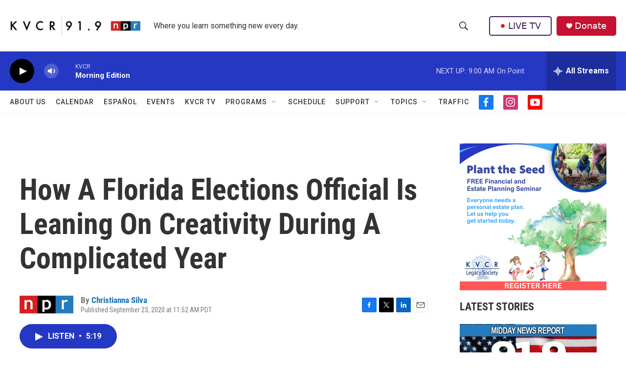

--- FILE ---
content_type: text/html; charset=utf-8
request_url: https://www.google.com/recaptcha/api2/aframe
body_size: 266
content:
<!DOCTYPE HTML><html><head><meta http-equiv="content-type" content="text/html; charset=UTF-8"></head><body><script nonce="LQkSm_DqeCetIHC1EXClnQ">/** Anti-fraud and anti-abuse applications only. See google.com/recaptcha */ try{var clients={'sodar':'https://pagead2.googlesyndication.com/pagead/sodar?'};window.addEventListener("message",function(a){try{if(a.source===window.parent){var b=JSON.parse(a.data);var c=clients[b['id']];if(c){var d=document.createElement('img');d.src=c+b['params']+'&rc='+(localStorage.getItem("rc::a")?sessionStorage.getItem("rc::b"):"");window.document.body.appendChild(d);sessionStorage.setItem("rc::e",parseInt(sessionStorage.getItem("rc::e")||0)+1);localStorage.setItem("rc::h",'1769512220602');}}}catch(b){}});window.parent.postMessage("_grecaptcha_ready", "*");}catch(b){}</script></body></html>